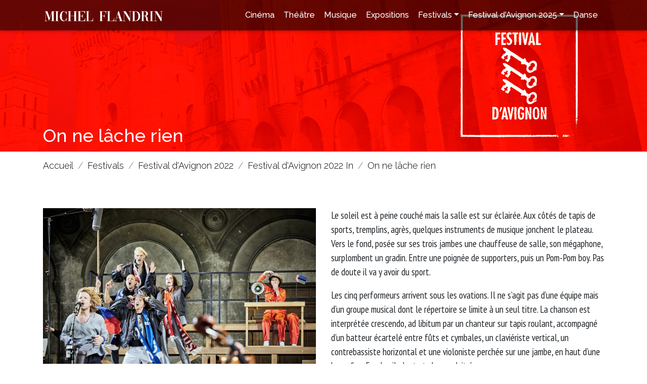

--- FILE ---
content_type: text/html; charset=utf-8
request_url: https://www.michel-flandrin.fr/festivals/festival-d-avignon-2022/festival-d-avignon-2022-in/on-ne-lache-rien.htm
body_size: 4650
content:
<!DOCTYPE html>
<html lang="fr">
  
  <head>
    <meta charset="utf-8" />
    <title>On ne l&#226;che rien - Les sorties de Michel Flandrin</title>
    <meta name="description" content="One Song ou la catharsis joyeuse" />
    <link rel="stylesheet" type="text/css" href="https://maxcdn.bootstrapcdn.com/bootstrap/4.5.0/css/bootstrap.min.css" />
    <link rel="stylesheet" type="text/css" href="https://cdnjs.cloudflare.com/ajax/libs/font-awesome/4.7.0/css/font-awesome.min.css" />
    <link rel="stylesheet" type="text/css" href="/Common/Css/Bootstrap/Common.css?10.4.1.29990" />
    <link rel="stylesheet" type="text/css" href="/Skin/Skin.css?220629121126" />
    <link rel="stylesheet" type="text/css" href="/Skin/Skin-5443.css?211124135108" />
    <script src="/Common/Js/MooToolsCore.js?10.4.1.29990"></script>
    <script src="/Common/Js/Common.js?10.4.1.29990"></script>
    <script src="https://ajax.googleapis.com/ajax/libs/jquery/3.3.1/jquery.min.js"></script>
    <script src="https://cdnjs.cloudflare.com/ajax/libs/popper.js/1.12.3/umd/popper.min.js"></script>
    <script src="https://maxcdn.bootstrapcdn.com/bootstrap/4.1.3/js/bootstrap.min.js"></script>
    <script src="/Common/Js/Bootstrap/Web.js?10.4.1.29990"></script>
<script async src="https://www.googletagmanager.com/gtag/js?id=UA-8862045-24"></script>
<script>
  window.dataLayer = window.dataLayer || [];
  function gtag(){dataLayer.push(arguments);}
  gtag('js', new Date());

  gtag('config', 'UA-8862045-24');
</script>
    <meta property="og:locale" content="fr_FR" />
    <meta property="og:type" content="article" />
    <meta property="og:title" content="On ne l&#226;che rien" />
    <meta property="og:site_name" content="Les sorties de Michel Flandrin" />
    <meta property="og:description" content="One Song ou la catharsis joyeuse" />
    <meta property="og:url" content="https://www.michel-flandrin.fr/festivals/festival-d-avignon-2022/festival-d-avignon-2022-in/on-ne-lache-rien.htm" />
    <meta property="og:image" content="https://www.michel-flandrin.fr/Medias/Pages/5444/Actualites/2022-07/2616@1200x630f.jpeg?m=220712044704" />
    <meta property="og:image:width" content="1200" />
    <meta property="og:image:height" content="630" />

    <meta name="viewport" content="width=device-width, initial-scale=1, shrink-to-fit=no, user-scalable=no">
    <link rel="shortcut icon" href="/Medias/Skin/Medias/favicon.svg" />
    <link rel="apple-touch-icon" href="/Medias/Skin/Medias/favicon-apple.png">
    <link rel="stylesheet" type="text/css" href="/Medias/Skin/Medias/animate.css" />
    <script src="/Medias/Skin/Medias/wow-min.js"></script>
    <script src="/Medias/Skin/Medias/jquery-inviewport-min.js"></script>
    <meta name="theme-color" content="#bf141a">
	<meta name="msapplication-navbutton-color" content="#bf141a">
	<meta name="apple-mobile-web-app-status-bar-style" content="#bf141a">
  </head>
  
  <body>
  
    <header class="fixed-top">
      <div class="container">
        <nav class="navbar navbar-expand-xl navbar-light bg-light">
<button class="navbar-toggler" type="button" data-toggle="collapse" data-target="#Menu" aria-controls="Menu" aria-expanded="false" aria-label="Toggle navigation"><span class="navbar-toggler-icon"></span></button>
<a class="navbar-brand" href="/"><img src="/Medias/Skin/Medias/michel-flandrin-w.svg" alt="Les sorties de Michel Flandrin" class="logo img-fluid"></a>
<div class="collapse navbar-collapse" id="Menu">
<ul class="navbar-nav ml-auto">
<li class="nav-item"><a class="nav-link cinema" href="/cinema.htm">Cinéma</a></li>
<li class="nav-item"><a class="nav-link theatre" href="/theatre.htm">Théâtre</a></li>
<li class="nav-item"><a class="nav-link musique" href="/musique.htm">Musique</a></li>
<li class="nav-item"><a class="nav-link expositions" href="/expositions.htm">Expositions</a></li>
<li class="nav-item dropdown">
<a class="nav-link festivals dropdown-toggle" id="Menu-5447" data-toggle="dropdown" aria-haspopup="true" aria-expanded="false">Festivals</a>
<div class="dropdown-menu festivals" aria-labelledby="Menu-5447"><ul class="festivals"><li><a class="festival-avignon-2021">Festival d'Avignon 2021</a><ul class="festival-avignon-2021"><li><a href="/festivals/festival-avignon-2021/festival-avignon-2021-in.htm">Festival d'Avignon 2021 In</a></li><li><a href="/festivals/festival-avignon-2021/festival-avignon-2021-off.htm">Festival d'Avignon 2021 Off</a></li></ul></li><li><a class="festival-d-avignon-2022">Festival d'Avignon 2022</a><ul class="festival-d-avignon-2022"><li><a href="/festivals/festival-d-avignon-2022/festival-d-avignon-2022-in.htm">Festival d'Avignon 2022 In</a></li><li><a href="/festivals/festival-d-avignon-2022/festival-d-avignon-2022-off.htm">Festival d'Avignon 2022 Off</a></li></ul></li><li><a class="festival-d-avignon-2023">Festival d'Avignon 2023</a><ul class="festival-d-avignon-2023"><li><a href="/festivals/festival-d-avignon-2023/festival-d-avignon-2023-in.htm">Festival d'Avignon 2023 In</a></li><li><a href="/festivals/festival-d-avignon-2023/festival-d-avignon-2023-off.htm">Festival d'Avignon 2023 Off</a></li></ul></li><li><a class="festival-d-avignon-2024">Festival d'Avignon 2024</a><ul class="festival-d-avignon-2024"><li><a href="/festival-d-avignon-2024/festivals/festival-d-avignon-2024-in.htm">Festival d'Avignon 2024 In</a></li><li><a href="/festival-d-avignon-2024/festivals/festival-d-avignon-2024-off.htm">Festival d'Avignon 2024 Off</a></li></ul></li><li><a href="/festivals/autres-festivals.htm">Autres festivals</a></ul></div></li>
<li class="nav-item dropdown">
<a class="nav-link festival-d-avignon-2025 dropdown-toggle" id="Menu-7281" data-toggle="dropdown" aria-haspopup="true" aria-expanded="false">Festival d'Avignon 2025</a>
<div class="dropdown-menu festival-d-avignon-2025" aria-labelledby="Menu-7281"><ul class="festival-d-avignon-2025"><li><a href="/festival-d-avignon-2025/festival-d-avignon-2025-in.htm">Festival d'Avignon 2025 In</a></li><li><a href="/festival-d-avignon-2025/festival-d-avignon-2025-off.htm">Festival d'Avignon 2025 Off</a></ul></div></li>
<li class="nav-item"><a class="nav-link danse" href="/danse.htm">Danse</a></li>
</ul></div></nav>
      </div>
    </header>
    
    <div class="page-title">
      <div class="container">
        <h1>On ne lâche rien</h1>
      </div>
    </div>
    
    <div class="container">
      

<ol class="breadcrumb" vocab="http://schema.org/" typeof="BreadcrumbList">
  <li class="breadcrumb-item" property="itemListElement" typeof="ListItem"><a href="/" property="item" typeof="WebPage"><span property="name">Accueil</span></a><meta property="position" content="1"></li>
  <li class="breadcrumb-item" property="itemListElement" typeof="ListItem"><a href="#" property="item" typeof="WebPage"><span property="name">Festivals</span></a><meta property="position" content="2"></li>
  <li class="breadcrumb-item" property="itemListElement" typeof="ListItem"><a href="#" property="item" typeof="WebPage"><span property="name">Festival d'Avignon 2022</span></a><meta property="position" content="3"></li>
  <li class="breadcrumb-item" property="itemListElement" typeof="ListItem"><a href="/festivals/festival-d-avignon-2022/festival-d-avignon-2022-in.htm" property="item" typeof="WebPage"><span property="name">Festival d'Avignon 2022 In</span></a><meta property="position" content="4"></li>
  <li class="breadcrumb-item" property="itemListElement" typeof="ListItem"><a href="/festivals/festival-d-avignon-2022/festival-d-avignon-2022-in/on-ne-lache-rien.htm" property="item" typeof="WebPage"><span property="name">On ne lâche rien</span></a><meta property="position" content="5"></li>
</ol>


    </div>
    
    <section>
  <div class="container">
    <div class="row">
      <div class="col col-12 col-md-6">
        <img class="img-fluid" src="/Medias/Pages/5776/Blocks/4597/Medias/9280.jpeg?m=220712051919" alt="" />
        <img class="img-fluid" src="/Medias/Pages/5776/Blocks/4597/Medias/9281.jpeg?m=220712051956" alt="" style="margin-top:10px" />
      </div>
      <div class="col col-12 col-md-6">
        <p>Le soleil est à peine couché mais la salle est sur éclairée. Aux côtés de tapis de sports, tremplins, agrès, quelques instruments de musique jonchent le plateau. Vers le fond, posée sur ses trois jambes une chauffeuse de salle, son mégaphone, surplombent un gradin. Entre une poignée de supporters, puis un Pom-Pom boy. Pas de doute il va y avoir du sport.</p>
<p>Les cinq performeurs arrivent sous les ovations. Il ne s’agit pas d’une équipe mais d’un groupe musical dont le répertoire se limite à un seul titre. La chanson est interprétée crescendo, ad libitum par un chanteur sur tapis roulant, accompagné d’un batteur écartelé entre fûts et cymbales, un claviériste vertical, un contrebassiste horizontal et une violoniste perchée sur une jambe, en haut d’une barre fixe. En plus il pleut et chacun doit écoper.</p>
<p><span style="text-decoration: underline;">Une œuvre circulaire comme la vie, un analgésique pour le monde</span>. Miet Warlop décrit ainsi <span style="text-decoration: underline;">One Song</span>. A la suite de Milo Rau (<span style="text-decoration: underline;">La Reprise</span> Avignon 2018), Faustin Linekula et Angelica Liddell (<span style="text-decoration: underline;">Liebestod</span> Avignon 2021), la performeuse-metteure en scène signe le 4ème chapitre des <span style="text-decoration: underline;">Histoires de théâtre</span>, projet initié par le même Milo Rau, directeur du Théâtre de Gand (Belgique) où Miet Warlop est régulièrement invitée.</p>
<p align="left">L’artiste empile un ressassement tonitruant qui siphonne jusqu’à l’ultime goutte d’énergie. Cela tient de l’exploit, du débordement où l’on va jusqu’au bout du bout, où l’on ne lâche rien. Entre la transe et la communion cette tornade théâtrale diffuse ce shoot d’énergie vitale qui permet de surmonter un obstacle, d’assouvir une peine, de poursuivre la résilience.</p>
<p align="left">En cette première moitié de Festival, au sortir d’une pandémie, au moment où la guerre menace, où des pestes brunes titillent le pouvoir, <span style="text-decoration: underline;">One Song</span> s’inscrit dans le sillage de <span style="text-decoration: underline;">Ma jeunesse exaltée</span>, <span style="text-decoration: underline;">Sans tambour</span> et <span style="text-decoration: underline;">Le Nid de cendres</span>. Ce concentré de vitalité atteint une catharsis joyeuse, une ode à la fantaisie, un manifeste de vie,  jusqu’à ses dernières forces, envers et contre tout.</p>
<p align="left">Miet Warlop et son équipe nous abandonnent au bout d’une heure, abasourdi, dans une irrépressible euphorie.</p>
<div class="embed-responsive embed-responsive-16by9"><iframe class="embed-responsive-item" style="border: none; min-width: min(100%, 430px);" title="Interview de Miet Warlop" src="https://www.podbean.com/player-v2/?i=4ig9g-126ff59-pb&amp;from=pb6admin&amp;share=1&amp;download=1&amp;rtl=0&amp;fonts=Arial&amp;skin=1&amp;font-color=&amp;logo_link=episode_page&amp;btn-skin=10&amp;wmode=transparent" width="100%" height="150" scrolling="no" data-name="pb-iframe-player" data-mce-fragment="1"></iframe></div>
<p align="left"><em><span style="text-decoration: underline;">One Song</span> du 8 au 14 juillet Cour du lycée Saint Joseph.</em></p>
<p align="left"><em>Photographies: Christophe Raynaud de Lage.</em></p>
      </div>
    </div>
  </div>
</section><section><div class="container text-center p-5"><a href="/festivals/festival-d-avignon-2022/festival-d-avignon-2022-in.htm" class="btn btn-primary">Retour à la liste des articles</a></div></section>
    
    <footer>
      <div class="container">
        <div class="row">
          <div class="col-12 text-center">
            <nav>
              <a href="/mentions-legales.htm" class="">Mentions l&#233;gales</a><a href="/contact.htm" class="">Contact</a>
            </nav>
            <div>Reproduction partielle ou totale strictement interdite • Technologie <a href="http://www.napsys.fr" target="_blank" style="color:inherit">NAPSYS™</a></div>
          </div>
        </div>
        <div class="row mt-5">
          <div class="col-12 col-sm-6 col-md-4">
            <img src="/Medias/Skin/Medias/logo-michel-flandrin-w.svg" class="img-fluid" alt="Les Sorties de Michel Flandrin" style="margin-bottom:30px">
          </div>
          <div class="col-12 col-sm-6 col-md-8 text-center">
            <h3>Retrouvez-nous sur les réseaux sociaux</h3>
            <div class="socials">
              <a href="https://www.facebook.com/profile.php?id=100017137024382" target="_blank" title="Suivez-moi sur Facebook"><i class="fa fa-facebook-official" aria-hidden="true"></i></a>
              <a href="https://www.instagram.com/michel_flandrin" target="_blank" title="Suivez-moi sur Instagram"><i class="fa fa-instagram" aria-hidden="true"></i></a>
            </div>
          </div>
        </div>
      </div>
    </footer>
    
    <script>
      new WOW().init();
      
      $('a[href^="#"]').on('click', function(event) {
        var target = $( $(this).attr('href') );
        if( target.length ) {
          event.preventDefault();
          $('html, body').animate({
            scrollTop: target.offset().top - 60
          }, 500);
        }
      });
    </script>
    
  </body>
</html>

--- FILE ---
content_type: text/css
request_url: https://www.michel-flandrin.fr/Skin/Skin-5443.css?211124135108
body_size: -73
content:
.page-title {
  background-image: url(/Medias/Skin/Medias/header-festival-avignon.jpg);
  background-position-x: right;
}

--- FILE ---
content_type: image/svg+xml
request_url: https://www.michel-flandrin.fr/Medias/Skin/Medias/michel-flandrin-w.svg
body_size: 6685
content:
<svg id="Calque_1" data-name="Calque 1" xmlns="http://www.w3.org/2000/svg" viewBox="0 0 351.52 30.05"><defs><style>.cls-1{fill:#fff;}</style></defs><path class="cls-1" d="M23.92,90.19v.26h-.18Zm8.12,1V90.5H30.66a4.42,4.42,0,0,1-1-.13,2.31,2.31,0,0,1-.86-.42,1.12,1.12,0,0,1-.39-.81,3.52,3.52,0,0,1-.09-.87V66.61l.35-.09,8.56,24.24q2.1-5.94,4.13-11.86t4-11.86l.35.09,0,23.32H43.22v.79H53.31V90.5H51V62.85h2.36v-.74H46.15l-6.82,19.7-6.85-19.7H24.05v.74h3.19a5,5,0,0,1,.15,1.24c0,.78.07,1.77.09,3s0,2.61,0,4.17,0,3.13,0,4.74v4.39c0,1.44,0,2.75,0,3.93s0,2.18-.07,3-.06,1.38-.08,1.64c-.09.78-.42,1.24-1,1.35a7.83,7.83,0,0,1-1.94.13h-.52v.79Z" transform="translate(-23.74 -61.67)"/><path class="cls-1" d="M55.54,62.11H66.41v.74H63.27V90.5h3.14v.74H55.54V90.5h2.75V62.85H55.54Z" transform="translate(-23.74 -61.67)"/><path class="cls-1" d="M88.78,91.24a8.19,8.19,0,0,0,0-.83,3.42,3.42,0,0,0-.17-.81,1.78,1.78,0,0,0-.37-.63.8.8,0,0,0-.64-.26,1.35,1.35,0,0,0-.59.21c-.24.15-.53.34-.85.57A15.7,15.7,0,0,1,83.86,91a6.67,6.67,0,0,1-3.25.76A9.38,9.38,0,0,1,76,90.56a10.83,10.83,0,0,1-3.52-3.12,15.09,15.09,0,0,1-2.23-4.61,19.7,19.7,0,0,1-.78-5.61,22,22,0,0,1,.76-5.79,16.87,16.87,0,0,1,2.21-5A11.59,11.59,0,0,1,75.94,63a8.86,8.86,0,0,1,4.8-1.31,5.54,5.54,0,0,1,2.1.37,15.8,15.8,0,0,1,1.7.81l1.49.81a3.18,3.18,0,0,0,1.48.37,1,1,0,0,0,.79-.29,1.64,1.64,0,0,0,.35-.89h.78v8.82h-.87a10.92,10.92,0,0,0-.68-3.16,11.82,11.82,0,0,0-1.51-2.89,7.79,7.79,0,0,0-2.16-2.09,4.76,4.76,0,0,0-2.64-.81,4,4,0,0,0-2.4.74,6.35,6.35,0,0,0-1.71,2,12,12,0,0,0-1.11,2.77,25.72,25.72,0,0,0-.65,3.14,26.64,26.64,0,0,0-.31,3.15c0,1-.07,1.94-.07,2.73a38.71,38.71,0,0,0,.27,4.52,15.41,15.41,0,0,0,1,4.19A7.91,7.91,0,0,0,78.86,89a5.7,5.7,0,0,0,3.8,1.21A3.43,3.43,0,0,0,85,89.3a9,9,0,0,0,1.83-2.36,16.06,16.06,0,0,0,1.29-3.06,18.78,18.78,0,0,0,.68-3h.65v10.4Z" transform="translate(-23.74 -61.67)"/><path class="cls-1" d="M100.7,76.83V90.5h2.84v.74H92.88V90.5H95.5l-.22-27.65h-2.4v-.74h10.66v.74H100.7V76h11.84V62.85h-2.75v-.74h10.65v.74h-2.75V90.5h2.75v.74H109.79V90.5h2.75V76.83Z" transform="translate(-23.74 -61.67)"/><path class="cls-1" d="M130,90.37h4.24c1.34,0,2.58,0,3.74-.11a7,7,0,0,0,3-.83,5,5,0,0,0,2-2.3,10.86,10.86,0,0,0,.74-4.49h.74v8.6H122.5V90.5h2.18V62.85H122.5v-.74h21.88l0,7.16h-.74a8.61,8.61,0,0,0-1.25-3.69,5.29,5.29,0,0,0-2.18-1.88,7.69,7.69,0,0,0-2.93-.65c-1.09,0-2.26-.07-3.51-.07H130V75.87h1.14c.9,0,1.7,0,2.38-.09a3.59,3.59,0,0,0,1.73-.57,2.87,2.87,0,0,0,1-1.51,9.72,9.72,0,0,0,.4-2.86h.7v11h-.7a10.81,10.81,0,0,0-.33-2.64,3.3,3.3,0,0,0-.81-1.49,2.54,2.54,0,0,0-1.27-.65,7.86,7.86,0,0,0-1.7-.16H130Z" transform="translate(-23.74 -61.67)"/><path class="cls-1" d="M168.4,81.59v9.65H146.87V90.5h2.75V62.85h-2.75v-.74h10.74v.74h-3.05V90.5h5.11a27.63,27.63,0,0,0,3.51-.2,4.63,4.63,0,0,0,2.51-1.07,5.37,5.37,0,0,0,1.51-2.66,19.6,19.6,0,0,0,.5-5Z" transform="translate(-23.74 -61.67)"/><path class="cls-1" d="M207.49,69.82h-.78a11.48,11.48,0,0,0-.7-4,4.39,4.39,0,0,0-1.68-2.08,5.54,5.54,0,0,0-2.54-.77c-1-.07-2-.11-3.21-.11h-4.1v13h1.44c1,0,1.86,0,2.62-.07a3.71,3.71,0,0,0,1.9-.57,2.9,2.9,0,0,0,1.13-1.57,9.88,9.88,0,0,0,.38-3.12h.69v11.4H202a9.18,9.18,0,0,0-.4-2.73,3.6,3.6,0,0,0-1-1.58,3.17,3.17,0,0,0-1.44-.72,9.65,9.65,0,0,0-1.88-.17h-1.22l-.79,0c-.29,0-.55,0-.78,0V90.5h2.57v.74h-9.78V90.5h2.14V62.85h-2.14v-.74h20.18Z" transform="translate(-23.74 -61.67)"/><path class="cls-1" d="M231,81.59v9.65H209.5V90.5h2.75V62.85H209.5v-.74h10.75v.74h-3.06V90.5h5.11a27.8,27.8,0,0,0,3.52-.2,4.66,4.66,0,0,0,2.51-1.07,5.29,5.29,0,0,0,1.5-2.66,19.09,19.09,0,0,0,.51-5Z" transform="translate(-23.74 -61.67)"/><path class="cls-1" d="M231.69,90.5a8.31,8.31,0,0,0,1.57-.13,2.27,2.27,0,0,0,1-.48,2.65,2.65,0,0,0,.65-1c.18-.45.38-1,.61-1.73q1.88-6.37,3.8-12.73t3.85-12.73h1.48L254,90.5h1.92v.74H245.45V90.5h2.92l-2.79-8.78H238l-.31.87c-.14.44-.32,1-.52,1.66s-.4,1.34-.59,2-.36,1.28-.5,1.83a5.35,5.35,0,0,0-.22,1.14.89.89,0,0,0,.41.79,2.91,2.91,0,0,0,1,.37,6.23,6.23,0,0,0,1.15.11h1v.74h-7.73ZM238.2,81h7.16l-3.67-11.45Z" transform="translate(-23.74 -61.67)"/><path class="cls-1" d="M256.24,90.5c.87,0,1.55,0,2.05-.07a1.54,1.54,0,0,0,1.07-.44,1.87,1.87,0,0,0,.39-1.13c.05-.51.07-1.25.07-2.21V63.42l-.57-.57h-3v-.74H265L277.68,82.9V66.47c0-.93,0-1.64-.06-2.14a2.14,2.14,0,0,0-.33-1.07,1.09,1.09,0,0,0-.77-.37c-.33,0-.79,0-1.37,0h-1v-.74h7.9v.74h-1c-.58,0-1,0-1.4,0a1.08,1.08,0,0,0-.78.37,2,2,0,0,0-.33,1.07c-.05.5-.07,1.21-.07,2.14v25h-2.18L260.65,65.51v20.4c0,1.17,0,2.06,0,2.69a2.39,2.39,0,0,0,.37,1.35,1.44,1.44,0,0,0,1.07.48c.5,0,1.21.07,2.14.07v.74h-8Z" transform="translate(-23.74 -61.67)"/><path class="cls-1" d="M283.84,62.11h9a23.3,23.3,0,0,1,5.81.7,12.23,12.23,0,0,1,4.83,2.38,11.6,11.6,0,0,1,3.3,4.52A18,18,0,0,1,308,76.78a18,18,0,0,1-1.16,6.92,11.4,11.4,0,0,1-3.14,4.44,12.08,12.08,0,0,1-4.63,2.38,21.51,21.51,0,0,1-5.66.72h-9.61V90.5h2.49V62.89h-2.49Zm7.64.78V90.5a14.55,14.55,0,0,0,5.29-.85,7.85,7.85,0,0,0,3.45-2.6,11.23,11.23,0,0,0,1.88-4.39,29.87,29.87,0,0,0,.57-6.23,22.5,22.5,0,0,0-.62-5.41,12.89,12.89,0,0,0-1.85-4.31,8.91,8.91,0,0,0-3.15-2.83,9.19,9.19,0,0,0-4.47-1Z" transform="translate(-23.74 -61.67)"/><path class="cls-1" d="M318,90.5h2.67v.74h-9.87V90.5h2.4V62.85h-2.4v-.74h12.62a11.33,11.33,0,0,1,2.84.35,6.76,6.76,0,0,1,2.47,1.15,6.17,6.17,0,0,1,1.74,2.14,7.38,7.38,0,0,1,.68,3.34,7,7,0,0,1-.46,2.67,5.87,5.87,0,0,1-1.24,1.94A6.86,6.86,0,0,1,327.56,75a9.82,9.82,0,0,1-2.23.78v.48a6,6,0,0,1,2.87,1.55,7.35,7.35,0,0,1,1.55,2.43,10.37,10.37,0,0,1,.65,2.86c.09,1,.15,2,.18,2.86,0,.64.06,1.24.11,1.81a7.49,7.49,0,0,0,.24,1.49,2.32,2.32,0,0,0,.52,1,1.24,1.24,0,0,0,1,.37,2.25,2.25,0,0,0,.74-.11c.24-.07.47-.15.7-.24a.12.12,0,0,0,.09,0l.26.65a5.31,5.31,0,0,1-1.46.48,7.94,7.94,0,0,1-1.46.14,6.6,6.6,0,0,1-3-.57,4.05,4.05,0,0,1-1.68-1.57,6.58,6.58,0,0,1-.79-2.41c-.13-.93-.24-2-.32-3.1,0-.35-.06-.71-.09-1.09s-.07-.77-.13-1.18a7,7,0,0,0-.9-2.93,4.38,4.38,0,0,0-1.66-1.55,6.17,6.17,0,0,0-2.2-.61c-.82-.07-1.66-.11-2.54-.11Zm0-27.65V75.73h1.4a8.45,8.45,0,0,0,2.43-.35,5.7,5.7,0,0,0,2.11-1.11,5.58,5.58,0,0,0,1.49-2,6.9,6.9,0,0,0,.57-3,8.57,8.57,0,0,0-.53-3.24,4.81,4.81,0,0,0-1.44-2,5.37,5.37,0,0,0-2.14-1,11.5,11.5,0,0,0-2.62-.28Z" transform="translate(-23.74 -61.67)"/><path class="cls-1" d="M336.39,62.11h10.87v.74h-3.14V90.5h3.14v.74H336.39V90.5h2.75V62.85h-2.75Z" transform="translate(-23.74 -61.67)"/><path class="cls-1" d="M349.4,90.5c.88,0,1.56,0,2.05-.07a1.5,1.5,0,0,0,1.07-.44,1.93,1.93,0,0,0,.4-1.13c0-.51.06-1.25.06-2.21V63.42l-.56-.57h-3v-.74h8.78L370.85,82.9V66.47c0-.93,0-1.64-.07-2.14a2,2,0,0,0-.33-1.07,1.07,1.07,0,0,0-.76-.37c-.33,0-.79,0-1.38,0h-1v-.74h7.91v.74h-1c-.59,0-1.05,0-1.4,0a1.12,1.12,0,0,0-.79.37,2.14,2.14,0,0,0-.33,1.07c0,.5-.06,1.21-.06,2.14v25h-2.19L353.81,65.51v20.4c0,1.17,0,2.06.05,2.69a2.39,2.39,0,0,0,.37,1.35,1.42,1.42,0,0,0,1.07.48c.49,0,1.21.07,2.14.07v.74h-8Z" transform="translate(-23.74 -61.67)"/></svg>